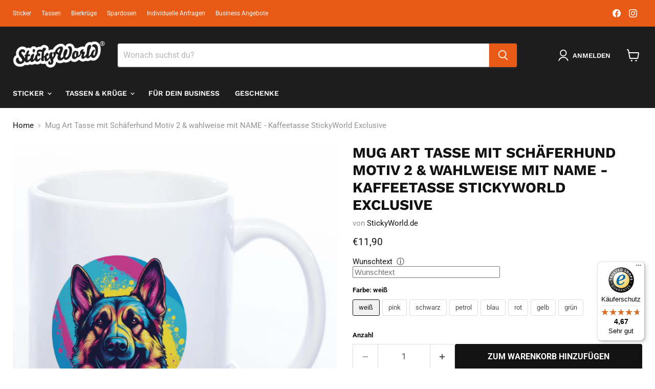

--- FILE ---
content_type: text/html; charset=utf-8
request_url: https://stickyworld.de/collections/all/products/tasse-mit-schaferhund-motiv-2-kaffeetasse-stickyworld-exclusive?view=recently-viewed
body_size: 1047
content:










  

  

  

  

  

  

  

  









<div
  class="productgrid--item  imagestyle--cropped-medium        product-recently-viewed-card    show-actions--mobile"
  data-product-item
  data-product-quickshop-url="/collections/all/products/tasse-mit-schaferhund-motiv-2-kaffeetasse-stickyworld-exclusive"
  
    data-recently-viewed-card
  
>
  <div class="productitem" data-product-item-content>
    
    
    
    

    

    

    <div class="productitem__container">
      <div class="product-recently-viewed-card-time" data-product-handle="tasse-mit-schaferhund-motiv-2-kaffeetasse-stickyworld-exclusive">
      <button
        class="product-recently-viewed-card-remove"
        aria-label="close"
        data-remove-recently-viewed
      >
        


                                                                        <svg class="icon-remove "    aria-hidden="true"    focusable="false"    role="presentation"    xmlns="http://www.w3.org/2000/svg" width="10" height="10" viewBox="0 0 10 10" xmlns="http://www.w3.org/2000/svg">      <path fill="currentColor" d="M6.08785659,5 L9.77469752,1.31315906 L8.68684094,0.225302476 L5,3.91214341 L1.31315906,0.225302476 L0.225302476,1.31315906 L3.91214341,5 L0.225302476,8.68684094 L1.31315906,9.77469752 L5,6.08785659 L8.68684094,9.77469752 L9.77469752,8.68684094 L6.08785659,5 Z"></path>    </svg>                                              

      </button>
    </div>

      <div class="productitem__image-container">
        <a
          class="productitem--image-link"
          href="/collections/all/products/tasse-mit-schaferhund-motiv-2-kaffeetasse-stickyworld-exclusive"
          tabindex="-1"
          data-product-page-link
        >
          <figure
            class="productitem--image"
            data-product-item-image
            
          >
            
              
              

  
    <noscript data-rimg-noscript>
      <img
        
          src="//stickyworld.de/cdn/shop/files/tasse_amazon_popupschaeferhund1_white_512x512.jpg?v=1700665683"
        

        alt=""
        data-rimg="noscript"
        srcset="//stickyworld.de/cdn/shop/files/tasse_amazon_popupschaeferhund1_white_512x512.jpg?v=1700665683 1x, //stickyworld.de/cdn/shop/files/tasse_amazon_popupschaeferhund1_white_1024x1024.jpg?v=1700665683 2x, //stickyworld.de/cdn/shop/files/tasse_amazon_popupschaeferhund1_white_1536x1536.jpg?v=1700665683 3x, //stickyworld.de/cdn/shop/files/tasse_amazon_popupschaeferhund1_white_1761x1761.jpg?v=1700665683 3.44x"
        class="productitem--image-primary"
        
        
      >
    </noscript>
  

  <img
    
      src="//stickyworld.de/cdn/shop/files/tasse_amazon_popupschaeferhund1_white_512x512.jpg?v=1700665683"
    
    alt=""

    
      data-rimg="lazy"
      data-rimg-scale="1"
      data-rimg-template="//stickyworld.de/cdn/shop/files/tasse_amazon_popupschaeferhund1_white_{size}.jpg?v=1700665683"
      data-rimg-max="1762x1761"
      data-rimg-crop="false"
      
      srcset="data:image/svg+xml;utf8,<svg%20xmlns='http://www.w3.org/2000/svg'%20width='512'%20height='512'></svg>"
    

    class="productitem--image-primary"
    
    
  >



  <div data-rimg-canvas></div>


            

            



























  
  
  

  <span class="productitem__badge productitem__badge--sale"
    data-badge-sales
    style="display: none;"
  >
    <span data-badge-sales-range>
      
        
          Du sparst bis zu <span data-price-percent-saved>0</span>%
        
      
    </span>
    <span data-badge-sales-single style="display: none;">
      
        Spare <span data-price-percent-saved></span>%
      
    </span>
  </span>

            <span class="visually-hidden">Mug Art Tasse mit Schäferhund Motiv 2 & wahlweise mit NAME - Kaffeetasse StickyWorld Exclusive</span>
          </figure>
        </a>
      </div><div class="productitem--info">
        
          
        

        

        <h2 class="productitem--title">
          <a href="/collections/all/products/tasse-mit-schaferhund-motiv-2-kaffeetasse-stickyworld-exclusive" data-product-page-link>
            Mug Art Tasse mit Schäferhund Motiv 2 & wahlweise mit NAME - Kaffeetasse StickyWorld Exclusive
          </a>
        </h2>

        
          
        

        
          






























<div class="price productitem__price ">
  
    <div
      class="price__compare-at "
      data-price-compare-container
    >

      
        <span class="money price__original" data-price-original></span>
      
    </div>


    
      
      <div class="price__compare-at--hidden" data-compare-price-range-hidden>
        
          <span class="visually-hidden">Ursprünglicher Preis</span>
          <span class="money price__compare-at--min" data-price-compare-min>
            €11,90
          </span>
          -
          <span class="visually-hidden">Ursprünglicher Preis</span>
          <span class="money price__compare-at--max" data-price-compare-max>
            €12,90
          </span>
        
      </div>
      <div class="price__compare-at--hidden" data-compare-price-hidden>
        <span class="visually-hidden">Ursprünglicher Preis</span>
        <span class="money price__compare-at--single" data-price-compare>
          
        </span>
      </div>
    
  

  <div class="price__current  " data-price-container>

    

    
      
      
        
          <span class="money price__current--min" data-price-min>€11,90</span>
          -
          <span class="money price__current--max" data-price-max>€12,90</span>
        
      
    
    
  </div>

  
    
    <div class="price__current--hidden" data-current-price-range-hidden>
      
        <span class="money price__current--min" data-price-min>€11,90</span>
        -
        <span class="money price__current--max" data-price-max>€12,90</span>
      
    </div>
    <div class="price__current--hidden" data-current-price-hidden>
      <span class="visually-hidden">Aktueller Preis</span>
      <span class="money" data-price>
        €11,90
      </span>
    </div>
  

  
    
    
    
    

    <div
      class="
        productitem__unit-price
        hidden
      "
      data-unit-price
    >
      <span class="productitem__total-quantity" data-total-quantity></span> | <span class="productitem__unit-price--amount money" data-unit-price-amount></span> / <span class="productitem__unit-price--measure" data-unit-price-measure></span>
    </div>
  

  
</div>


        

        
          

          
            
          
        

        
          <div class="productitem--description">
            <p>
NUR bei StickyWorld!
Diese exklusive Tasse mit Schäferhund-Motiv ist das perfekte Geschenk für jeden, der ein Liebhaber von Schäferhunden und wund...</p>

            
              <a
                href="/collections/all/products/tasse-mit-schaferhund-motiv-2-kaffeetasse-stickyworld-exclusive"
                class="productitem--link"
                data-product-page-link
              >
                Vollständige Details anzeigen
              </a>
            
          </div>
        
      </div>

      
    </div>
  </div>

  
</div>


--- FILE ---
content_type: text/javascript
request_url: https://widgets.trustedshops.com/js/X99219B1CC6275918CB4E52A408D3BB9B.js
body_size: 1598
content:
((e,t)=>{const a={shopInfo:{tsId:"X99219B1CC6275918CB4E52A408D3BB9B",name:"stickyworld.de",url:"stickyworld.de",language:"de",targetMarket:"DEU",ratingVariant:"WIDGET",eTrustedIds:{accountId:"acc-91225ae7-fd02-41ac-9a9d-a068fdd26e44",channelId:"chl-6a9988bf-13d7-474c-ba02-0bc8c0c3b105"},buyerProtection:{certificateType:"CLASSIC",certificateState:"PRODUCTION",mainProtectionCurrency:"EUR",classicProtectionAmount:100,maxProtectionDuration:30,plusProtectionAmount:2e4,basicProtectionAmount:100,firstCertified:"2022-07-18 00:00:00"},reviewSystem:{rating:{averageRating:4.67,averageRatingCount:163,overallRatingCount:548,distribution:{oneStar:6,twoStars:2,threeStars:5,fourStars:14,fiveStars:136}},reviews:[{average:4,buyerStatement:"Sehr schnelle Bearbeitung und Lieferung \nUnd sehr gute Qualität. \nBei den Größenangaben würde ich mir vielleicht noch cm-Angaben und eine etwas größere Farbpalette wünschen.",rawChangeDate:"2026-01-12T12:09:43.000Z",changeDate:"12.1.2026",transactionDate:"8.1.2026"},{average:5,buyerStatement:"Top Qualität und schnelle Lieferung!",rawChangeDate:"2025-12-25T11:56:44.000Z",changeDate:"25.12.2025",transactionDate:"18.12.2025"},{average:4,buyerStatement:"Hallo!Ich war so erstmal sehr zufrieden .\n\nWar auch alles sehr ibeewichr.\n\nSamstag hatte ich eine Tasse bestellt.\n\nLeider steht in der Verfolgung wo man nachschauen kann wie weit der Artikel ist...\n\nKein Änderung.\n\nAlso wäre bis jetzt nichts passiert.",rawChangeDate:"2025-12-17T09:52:18.000Z",changeDate:"17.12.2025",transactionDate:"13.12.2025"}]},features:["SHOP_CONSUMER_MEMBERSHIP","GUARANTEE_RECOG_CLASSIC_INTEGRATION","MARS_REVIEWS","MARS_EVENTS","DISABLE_REVIEWREQUEST_SENDING","MARS_QUESTIONNAIRE","MARS_PUBLIC_QUESTIONNAIRE","REVIEWS_AUTO_COLLECTION"],consentManagementType:"OFF",urls:{profileUrl:"https://www.trustedshops.de/bewertung/info_X99219B1CC6275918CB4E52A408D3BB9B.html",profileUrlLegalSection:"https://www.trustedshops.de/bewertung/info_X99219B1CC6275918CB4E52A408D3BB9B.html#legal-info",reviewLegalUrl:"https://help.etrusted.com/hc/de/articles/23970864566162"},contractStartDate:"2022-07-14 00:00:00",shopkeeper:{name:"StickyWorld Inh. Hermann Niesig",street:"Lortzingstr. 1",country:"DE",city:"Hürth",zip:"50354"},displayVariant:"full",variant:"full",twoLetterCountryCode:"DE"},"process.env":{STAGE:"prod"},externalConfig:{trustbadgeScriptUrl:"https://widgets.trustedshops.com/assets/trustbadge.js",cdnDomain:"widgets.trustedshops.com"},elementIdSuffix:"-98e3dadd90eb493088abdc5597a70810",buildTimestamp:"2026-01-16T05:53:58.241Z",buildStage:"prod"},r=a=>{const{trustbadgeScriptUrl:r}=a.externalConfig;let n=t.querySelector(`script[src="${r}"]`);n&&t.body.removeChild(n),n=t.createElement("script"),n.src=r,n.charset="utf-8",n.setAttribute("data-type","trustbadge-business-logic"),n.onerror=()=>{throw new Error(`The Trustbadge script could not be loaded from ${r}. Have you maybe selected an invalid TSID?`)},n.onload=()=>{e.trustbadge?.load(a)},t.body.appendChild(n)};"complete"===t.readyState?r(a):e.addEventListener("load",(()=>{r(a)}))})(window,document);

--- FILE ---
content_type: text/javascript; charset=utf-8
request_url: https://stickyworld.de/products/tasse-mit-schaferhund-motiv-2-kaffeetasse-stickyworld-exclusive.js
body_size: 2446
content:
{"id":8243367870730,"title":"Mug Art Tasse mit Schäferhund Motiv 2 \u0026 wahlweise mit NAME - Kaffeetasse StickyWorld Exclusive","handle":"tasse-mit-schaferhund-motiv-2-kaffeetasse-stickyworld-exclusive","description":"\u003cdiv style=\"text-align: left;\" data-mce-style=\"text-align: left;\"\u003e\n\u003ch2 data-mce-fragment=\"1\"\u003e\u003cspan style=\"color: #ff8000;\"\u003eNUR bei StickyWorld!\u003c\/span\u003e\u003c\/h2\u003e\n\u003cp data-mce-fragment=\"1\"\u003eDiese exklusive Tasse mit Schäferhund-Motiv ist das perfekte Geschenk für jeden, der ein Liebhaber von Schäferhunden und wunderschönem Design ist. \u003cmeta charset=\"utf-8\"\u003eDas perfekte Geschenk für Deine Freunde, Kollegen oder für Dich selbst. Einzigartiges Design - StickyWorld Exclusive! Wau, wie schön!\u003c\/p\u003e\n\u003cbr\u003e\n\u003c\/div\u003e\n\u003ch2\u003e\u003cspan style=\"color: #ff8000;\"\u003eWAHLWEISE MIT ODER OHNE NAMEN!\u003c\/span\u003e\u003c\/h2\u003e\n\u003ch2\u003e\u003cspan style=\"color: #ff8000;\"\u003e\u003cstrong\u003eWENN KEIN NAME GEWÜNSCHT IST, BITTE EINFACH EIN X IM NAMENSFELD EINTRAGEN.\u003c\/strong\u003e\u003c\/span\u003e\u003c\/h2\u003e\n\u003cp\u003e\u003cstrong data-mce-fragment=\"1\"\u003eKräftige Farben im High Definition (HD) Druck beidseitig.\u003c\/strong\u003e\u003cbr\u003e\u003c\/p\u003e\n\u003ctable width=\"100%\"\u003e\n\u003ctbody\u003e\n\u003ctr\u003e\n\u003ctd\u003eMarke\u003c\/td\u003e\n\u003ctd\u003eStickyWorld\u003c\/td\u003e\n\u003c\/tr\u003e\n\u003ctr\u003e\n\u003ctd\u003eMaterial\u003c\/td\u003e\n\u003ctd\u003eKeramik\u003c\/td\u003e\n\u003c\/tr\u003e\n\u003ctr\u003e\n\u003ctd\u003eFarbe\u003c\/td\u003e\n\u003ctd\u003epink, schwarz, weiß, petrol, blau, rot, gelb, grün\u003c\/td\u003e\n\u003c\/tr\u003e\n\u003ctr\u003e\n\u003ctd\u003eKapazität\u003c\/td\u003e\n\u003ctd\u003e330 ml\u003c\/td\u003e\n\u003c\/tr\u003e\n\u003ctr\u003e\n\u003ctd\u003eBesonders Merkmal\u003c\/td\u003e\n\u003ctd\u003eSpülmaschinenfest, Mikrowellensicher\u003c\/td\u003e\n\u003c\/tr\u003e\n\u003c\/tbody\u003e\n\u003c\/table\u003e\n\u003cul\u003e\n\u003cli\u003eBeidseitig bedruckt \u0026amp; Spülmaschinenfest ✅ garantierte 3.000 Spülungen ✅ Mikrowellenfest ✅ hohe Langlebigkeit und Farbbrillanz ✅ Durchmesser: 80mm, Höhe: 96mm ✅ Fassungsvermögen: 330ml\u003c\/li\u003e\n\u003cli\u003eKaffeetassen aus hochwertigem Keramik: In Deutschland mit Liebe gestaltet und in Handarbeit bedruckt. ✅ Motiv, Grafik, Sprüche beidseitig bedruckt. ✅ Unser Kaffeebecher ist langlebig und vor allem FREI von Schadstoffen. ✅ Unsere Tassen sind nicht nur ein Accessoire oder Gadget, sondern sind auch in der Gastronomie einsetzbar.\u003c\/li\u003e\n\u003cli\u003eCoole Geschenkidee: Schönes Geschenk für Deine Freundin oder Kollegen zum Geburtstag als Geburtstagsgeschenk.\u003c\/li\u003e\n\u003cli\u003eGeschenkideen: Persönliche und originelle Geschenke für eine Arbeitskollegin an Weihnachten als Weihnachtsgeschenk oder zum Wichteln als Wichtelgeschenk.\u003c\/li\u003e\n\u003c\/ul\u003e","published_at":"2023-05-24T13:12:14+02:00","created_at":"2023-05-24T12:03:23+02:00","vendor":"StickyWorld.de","type":"Tasse","tags":["Hund","Hundetasse","Mug Art Tasse","Tasse","tassemitname"],"price":1190,"price_min":1190,"price_max":1290,"available":true,"price_varies":true,"compare_at_price":null,"compare_at_price_min":0,"compare_at_price_max":0,"compare_at_price_varies":false,"variants":[{"id":44567785439498,"title":"weiß","option1":"weiß","option2":null,"option3":null,"sku":"SWTSM00159-W","requires_shipping":true,"taxable":true,"featured_image":{"id":45130086711562,"product_id":8243367870730,"position":1,"created_at":"2023-11-22T16:07:55+01:00","updated_at":"2023-11-22T16:08:03+01:00","alt":null,"width":1762,"height":1761,"src":"https:\/\/cdn.shopify.com\/s\/files\/1\/0591\/8238\/3265\/files\/tasse_amazon_popupschaeferhund1_white.jpg?v=1700665683","variant_ids":[44567785439498]},"available":true,"name":"Mug Art Tasse mit Schäferhund Motiv 2 \u0026 wahlweise mit NAME - Kaffeetasse StickyWorld Exclusive - weiß","public_title":"weiß","options":["weiß"],"price":1190,"weight":330,"compare_at_price":null,"inventory_management":null,"barcode":"","featured_media":{"alt":null,"id":37852970811658,"position":1,"preview_image":{"aspect_ratio":1.001,"height":1761,"width":1762,"src":"https:\/\/cdn.shopify.com\/s\/files\/1\/0591\/8238\/3265\/files\/tasse_amazon_popupschaeferhund1_white.jpg?v=1700665683"}},"requires_selling_plan":false,"selling_plan_allocations":[]},{"id":44567785373962,"title":"pink","option1":"pink","option2":null,"option3":null,"sku":"SWTSM00159-P","requires_shipping":true,"taxable":true,"featured_image":{"id":45130086646026,"product_id":8243367870730,"position":3,"created_at":"2023-11-22T16:07:55+01:00","updated_at":"2024-01-24T13:24:47+01:00","alt":null,"width":1762,"height":1761,"src":"https:\/\/cdn.shopify.com\/s\/files\/1\/0591\/8238\/3265\/files\/tasse_amazon_popupschaeferhund1_pink.jpg?v=1706099087","variant_ids":[44567785373962]},"available":true,"name":"Mug Art Tasse mit Schäferhund Motiv 2 \u0026 wahlweise mit NAME - Kaffeetasse StickyWorld Exclusive - pink","public_title":"pink","options":["pink"],"price":1290,"weight":330,"compare_at_price":null,"inventory_management":null,"barcode":"","featured_media":{"alt":null,"id":37852970778890,"position":3,"preview_image":{"aspect_ratio":1.001,"height":1761,"width":1762,"src":"https:\/\/cdn.shopify.com\/s\/files\/1\/0591\/8238\/3265\/files\/tasse_amazon_popupschaeferhund1_pink.jpg?v=1706099087"}},"requires_selling_plan":false,"selling_plan_allocations":[]},{"id":44567785406730,"title":"schwarz","option1":"schwarz","option2":null,"option3":null,"sku":"SWTSM00159-S","requires_shipping":true,"taxable":true,"featured_image":{"id":45130086613258,"product_id":8243367870730,"position":4,"created_at":"2023-11-22T16:07:55+01:00","updated_at":"2024-01-24T13:24:47+01:00","alt":null,"width":1762,"height":1761,"src":"https:\/\/cdn.shopify.com\/s\/files\/1\/0591\/8238\/3265\/files\/tasse_amazon_popupschaeferhund1_black.jpg?v=1706099087","variant_ids":[44567785406730]},"available":true,"name":"Mug Art Tasse mit Schäferhund Motiv 2 \u0026 wahlweise mit NAME - Kaffeetasse StickyWorld Exclusive - schwarz","public_title":"schwarz","options":["schwarz"],"price":1290,"weight":330,"compare_at_price":null,"inventory_management":null,"barcode":"","featured_media":{"alt":null,"id":37852970713354,"position":4,"preview_image":{"aspect_ratio":1.001,"height":1761,"width":1762,"src":"https:\/\/cdn.shopify.com\/s\/files\/1\/0591\/8238\/3265\/files\/tasse_amazon_popupschaeferhund1_black.jpg?v=1706099087"}},"requires_selling_plan":false,"selling_plan_allocations":[]},{"id":44567785472266,"title":"petrol","option1":"petrol","option2":null,"option3":null,"sku":"SWTSM00159-PE","requires_shipping":true,"taxable":true,"featured_image":{"id":45130086678794,"product_id":8243367870730,"position":5,"created_at":"2023-11-22T16:07:55+01:00","updated_at":"2024-01-24T13:24:47+01:00","alt":null,"width":1762,"height":1761,"src":"https:\/\/cdn.shopify.com\/s\/files\/1\/0591\/8238\/3265\/files\/tasse_amazon_popupschaeferhund1_petrol.jpg?v=1706099087","variant_ids":[44567785472266]},"available":true,"name":"Mug Art Tasse mit Schäferhund Motiv 2 \u0026 wahlweise mit NAME - Kaffeetasse StickyWorld Exclusive - petrol","public_title":"petrol","options":["petrol"],"price":1290,"weight":330,"compare_at_price":null,"inventory_management":null,"barcode":"","featured_media":{"alt":null,"id":37852970746122,"position":5,"preview_image":{"aspect_ratio":1.001,"height":1761,"width":1762,"src":"https:\/\/cdn.shopify.com\/s\/files\/1\/0591\/8238\/3265\/files\/tasse_amazon_popupschaeferhund1_petrol.jpg?v=1706099087"}},"requires_selling_plan":false,"selling_plan_allocations":[]},{"id":45088628211978,"title":"blau","option1":"blau","option2":null,"option3":null,"sku":"SWTSM00159-B","requires_shipping":true,"taxable":true,"featured_image":{"id":45641391079690,"product_id":8243367870730,"position":6,"created_at":"2024-01-15T11:18:12+01:00","updated_at":"2024-01-24T13:24:47+01:00","alt":null,"width":1200,"height":1200,"src":"https:\/\/cdn.shopify.com\/s\/files\/1\/0591\/8238\/3265\/files\/tasse_amazon_popupschaI_ferhund2_blau.jpg?v=1706099087","variant_ids":[45088628211978]},"available":true,"name":"Mug Art Tasse mit Schäferhund Motiv 2 \u0026 wahlweise mit NAME - Kaffeetasse StickyWorld Exclusive - blau","public_title":"blau","options":["blau"],"price":1290,"weight":330,"compare_at_price":null,"inventory_management":null,"barcode":"","featured_media":{"alt":null,"id":38373232115978,"position":6,"preview_image":{"aspect_ratio":1.0,"height":1200,"width":1200,"src":"https:\/\/cdn.shopify.com\/s\/files\/1\/0591\/8238\/3265\/files\/tasse_amazon_popupschaI_ferhund2_blau.jpg?v=1706099087"}},"requires_selling_plan":false,"selling_plan_allocations":[]},{"id":45088628244746,"title":"rot","option1":"rot","option2":null,"option3":null,"sku":"SWTSM00159-R","requires_shipping":true,"taxable":true,"featured_image":{"id":45641390915850,"product_id":8243367870730,"position":7,"created_at":"2024-01-15T11:18:12+01:00","updated_at":"2024-01-24T13:24:47+01:00","alt":null,"width":1200,"height":1200,"src":"https:\/\/cdn.shopify.com\/s\/files\/1\/0591\/8238\/3265\/files\/tasse_amazon_popupschaI_ferhund2_rot.jpg?v=1706099087","variant_ids":[45088628244746]},"available":true,"name":"Mug Art Tasse mit Schäferhund Motiv 2 \u0026 wahlweise mit NAME - Kaffeetasse StickyWorld Exclusive - rot","public_title":"rot","options":["rot"],"price":1290,"weight":330,"compare_at_price":null,"inventory_management":null,"barcode":"","featured_media":{"alt":null,"id":38373232214282,"position":7,"preview_image":{"aspect_ratio":1.0,"height":1200,"width":1200,"src":"https:\/\/cdn.shopify.com\/s\/files\/1\/0591\/8238\/3265\/files\/tasse_amazon_popupschaI_ferhund2_rot.jpg?v=1706099087"}},"requires_selling_plan":false,"selling_plan_allocations":[]},{"id":45088628277514,"title":"gelb","option1":"gelb","option2":null,"option3":null,"sku":"SWTSM00159-YE","requires_shipping":true,"taxable":true,"featured_image":{"id":45641390850314,"product_id":8243367870730,"position":8,"created_at":"2024-01-15T11:18:12+01:00","updated_at":"2024-01-24T13:24:47+01:00","alt":null,"width":1200,"height":1200,"src":"https:\/\/cdn.shopify.com\/s\/files\/1\/0591\/8238\/3265\/files\/tasse_amazon_popupschaI_ferhund2_gelb.jpg?v=1706099087","variant_ids":[45088628277514]},"available":true,"name":"Mug Art Tasse mit Schäferhund Motiv 2 \u0026 wahlweise mit NAME - Kaffeetasse StickyWorld Exclusive - gelb","public_title":"gelb","options":["gelb"],"price":1290,"weight":330,"compare_at_price":null,"inventory_management":null,"barcode":"","featured_media":{"alt":null,"id":38373232181514,"position":8,"preview_image":{"aspect_ratio":1.0,"height":1200,"width":1200,"src":"https:\/\/cdn.shopify.com\/s\/files\/1\/0591\/8238\/3265\/files\/tasse_amazon_popupschaI_ferhund2_gelb.jpg?v=1706099087"}},"requires_selling_plan":false,"selling_plan_allocations":[]},{"id":45088628310282,"title":"grün","option1":"grün","option2":null,"option3":null,"sku":"SWTSM00159-G","requires_shipping":true,"taxable":true,"featured_image":{"id":45641390883082,"product_id":8243367870730,"position":9,"created_at":"2024-01-15T11:18:12+01:00","updated_at":"2024-01-24T13:24:47+01:00","alt":null,"width":1200,"height":1200,"src":"https:\/\/cdn.shopify.com\/s\/files\/1\/0591\/8238\/3265\/files\/tasse_amazon_popupschaI_ferhund2_gruI_n.jpg?v=1706099087","variant_ids":[45088628310282]},"available":true,"name":"Mug Art Tasse mit Schäferhund Motiv 2 \u0026 wahlweise mit NAME - Kaffeetasse StickyWorld Exclusive - grün","public_title":"grün","options":["grün"],"price":1290,"weight":330,"compare_at_price":null,"inventory_management":null,"barcode":"","featured_media":{"alt":null,"id":38373232148746,"position":9,"preview_image":{"aspect_ratio":1.0,"height":1200,"width":1200,"src":"https:\/\/cdn.shopify.com\/s\/files\/1\/0591\/8238\/3265\/files\/tasse_amazon_popupschaI_ferhund2_gruI_n.jpg?v=1706099087"}},"requires_selling_plan":false,"selling_plan_allocations":[]}],"images":["\/\/cdn.shopify.com\/s\/files\/1\/0591\/8238\/3265\/files\/tasse_amazon_popupschaeferhund1_white.jpg?v=1700665683","\/\/cdn.shopify.com\/s\/files\/1\/0591\/8238\/3265\/files\/produkt_tasse_schaeferhund2_name.jpg?v=1706099087","\/\/cdn.shopify.com\/s\/files\/1\/0591\/8238\/3265\/files\/tasse_amazon_popupschaeferhund1_pink.jpg?v=1706099087","\/\/cdn.shopify.com\/s\/files\/1\/0591\/8238\/3265\/files\/tasse_amazon_popupschaeferhund1_black.jpg?v=1706099087","\/\/cdn.shopify.com\/s\/files\/1\/0591\/8238\/3265\/files\/tasse_amazon_popupschaeferhund1_petrol.jpg?v=1706099087","\/\/cdn.shopify.com\/s\/files\/1\/0591\/8238\/3265\/files\/tasse_amazon_popupschaI_ferhund2_blau.jpg?v=1706099087","\/\/cdn.shopify.com\/s\/files\/1\/0591\/8238\/3265\/files\/tasse_amazon_popupschaI_ferhund2_rot.jpg?v=1706099087","\/\/cdn.shopify.com\/s\/files\/1\/0591\/8238\/3265\/files\/tasse_amazon_popupschaI_ferhund2_gelb.jpg?v=1706099087","\/\/cdn.shopify.com\/s\/files\/1\/0591\/8238\/3265\/files\/tasse_amazon_popupschaI_ferhund2_gruI_n.jpg?v=1706099087"],"featured_image":"\/\/cdn.shopify.com\/s\/files\/1\/0591\/8238\/3265\/files\/tasse_amazon_popupschaeferhund1_white.jpg?v=1700665683","options":[{"name":"Farbe","position":1,"values":["weiß","pink","schwarz","petrol","blau","rot","gelb","grün"]}],"url":"\/products\/tasse-mit-schaferhund-motiv-2-kaffeetasse-stickyworld-exclusive","media":[{"alt":null,"id":37852970811658,"position":1,"preview_image":{"aspect_ratio":1.001,"height":1761,"width":1762,"src":"https:\/\/cdn.shopify.com\/s\/files\/1\/0591\/8238\/3265\/files\/tasse_amazon_popupschaeferhund1_white.jpg?v=1700665683"},"aspect_ratio":1.001,"height":1761,"media_type":"image","src":"https:\/\/cdn.shopify.com\/s\/files\/1\/0591\/8238\/3265\/files\/tasse_amazon_popupschaeferhund1_white.jpg?v=1700665683","width":1762},{"alt":null,"id":38456922145034,"position":2,"preview_image":{"aspect_ratio":1.0,"height":1200,"width":1200,"src":"https:\/\/cdn.shopify.com\/s\/files\/1\/0591\/8238\/3265\/files\/produkt_tasse_schaeferhund2_name.jpg?v=1706099087"},"aspect_ratio":1.0,"height":1200,"media_type":"image","src":"https:\/\/cdn.shopify.com\/s\/files\/1\/0591\/8238\/3265\/files\/produkt_tasse_schaeferhund2_name.jpg?v=1706099087","width":1200},{"alt":null,"id":37852970778890,"position":3,"preview_image":{"aspect_ratio":1.001,"height":1761,"width":1762,"src":"https:\/\/cdn.shopify.com\/s\/files\/1\/0591\/8238\/3265\/files\/tasse_amazon_popupschaeferhund1_pink.jpg?v=1706099087"},"aspect_ratio":1.001,"height":1761,"media_type":"image","src":"https:\/\/cdn.shopify.com\/s\/files\/1\/0591\/8238\/3265\/files\/tasse_amazon_popupschaeferhund1_pink.jpg?v=1706099087","width":1762},{"alt":null,"id":37852970713354,"position":4,"preview_image":{"aspect_ratio":1.001,"height":1761,"width":1762,"src":"https:\/\/cdn.shopify.com\/s\/files\/1\/0591\/8238\/3265\/files\/tasse_amazon_popupschaeferhund1_black.jpg?v=1706099087"},"aspect_ratio":1.001,"height":1761,"media_type":"image","src":"https:\/\/cdn.shopify.com\/s\/files\/1\/0591\/8238\/3265\/files\/tasse_amazon_popupschaeferhund1_black.jpg?v=1706099087","width":1762},{"alt":null,"id":37852970746122,"position":5,"preview_image":{"aspect_ratio":1.001,"height":1761,"width":1762,"src":"https:\/\/cdn.shopify.com\/s\/files\/1\/0591\/8238\/3265\/files\/tasse_amazon_popupschaeferhund1_petrol.jpg?v=1706099087"},"aspect_ratio":1.001,"height":1761,"media_type":"image","src":"https:\/\/cdn.shopify.com\/s\/files\/1\/0591\/8238\/3265\/files\/tasse_amazon_popupschaeferhund1_petrol.jpg?v=1706099087","width":1762},{"alt":null,"id":38373232115978,"position":6,"preview_image":{"aspect_ratio":1.0,"height":1200,"width":1200,"src":"https:\/\/cdn.shopify.com\/s\/files\/1\/0591\/8238\/3265\/files\/tasse_amazon_popupschaI_ferhund2_blau.jpg?v=1706099087"},"aspect_ratio":1.0,"height":1200,"media_type":"image","src":"https:\/\/cdn.shopify.com\/s\/files\/1\/0591\/8238\/3265\/files\/tasse_amazon_popupschaI_ferhund2_blau.jpg?v=1706099087","width":1200},{"alt":null,"id":38373232214282,"position":7,"preview_image":{"aspect_ratio":1.0,"height":1200,"width":1200,"src":"https:\/\/cdn.shopify.com\/s\/files\/1\/0591\/8238\/3265\/files\/tasse_amazon_popupschaI_ferhund2_rot.jpg?v=1706099087"},"aspect_ratio":1.0,"height":1200,"media_type":"image","src":"https:\/\/cdn.shopify.com\/s\/files\/1\/0591\/8238\/3265\/files\/tasse_amazon_popupschaI_ferhund2_rot.jpg?v=1706099087","width":1200},{"alt":null,"id":38373232181514,"position":8,"preview_image":{"aspect_ratio":1.0,"height":1200,"width":1200,"src":"https:\/\/cdn.shopify.com\/s\/files\/1\/0591\/8238\/3265\/files\/tasse_amazon_popupschaI_ferhund2_gelb.jpg?v=1706099087"},"aspect_ratio":1.0,"height":1200,"media_type":"image","src":"https:\/\/cdn.shopify.com\/s\/files\/1\/0591\/8238\/3265\/files\/tasse_amazon_popupschaI_ferhund2_gelb.jpg?v=1706099087","width":1200},{"alt":null,"id":38373232148746,"position":9,"preview_image":{"aspect_ratio":1.0,"height":1200,"width":1200,"src":"https:\/\/cdn.shopify.com\/s\/files\/1\/0591\/8238\/3265\/files\/tasse_amazon_popupschaI_ferhund2_gruI_n.jpg?v=1706099087"},"aspect_ratio":1.0,"height":1200,"media_type":"image","src":"https:\/\/cdn.shopify.com\/s\/files\/1\/0591\/8238\/3265\/files\/tasse_amazon_popupschaI_ferhund2_gruI_n.jpg?v=1706099087","width":1200}],"requires_selling_plan":false,"selling_plan_groups":[]}